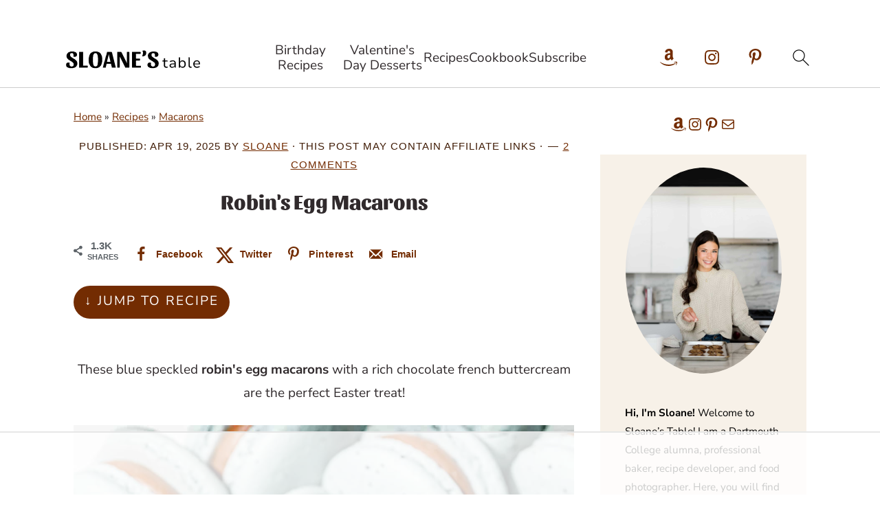

--- FILE ---
content_type: text/html
request_url: https://api.intentiq.com/profiles_engine/ProfilesEngineServlet?at=39&mi=10&dpi=936734067&pt=17&dpn=1&iiqidtype=2&iiqpcid=9097872f-b4fe-456d-823d-fc4353d359e2&iiqpciddate=1768724794862&pcid=1c023d36-e186-4e13-a3da-2e6b4b75b8c0&idtype=3&gdpr=0&japs=false&jaesc=0&jafc=0&jaensc=0&jsver=0.33&testGroup=A&source=pbjs&ABTestingConfigurationSource=group&abtg=A&vrref=https%3A%2F%2Fatsloanestable.com%2Frobins-egg-macarons%2F
body_size: 53
content:
{"abPercentage":97,"adt":1,"ct":2,"isOptedOut":false,"data":{"eids":[]},"dbsaved":"false","ls":true,"cttl":86400000,"abTestUuid":"g_f0b71b5f-e408-444d-b0df-d8df67c974f8","tc":9,"sid":-60325971}

--- FILE ---
content_type: text/html; charset=utf-8
request_url: https://www.google.com/recaptcha/api2/aframe
body_size: 266
content:
<!DOCTYPE HTML><html><head><meta http-equiv="content-type" content="text/html; charset=UTF-8"></head><body><script nonce="TXyaZYdwoNnavrygX3EPTQ">/** Anti-fraud and anti-abuse applications only. See google.com/recaptcha */ try{var clients={'sodar':'https://pagead2.googlesyndication.com/pagead/sodar?'};window.addEventListener("message",function(a){try{if(a.source===window.parent){var b=JSON.parse(a.data);var c=clients[b['id']];if(c){var d=document.createElement('img');d.src=c+b['params']+'&rc='+(localStorage.getItem("rc::a")?sessionStorage.getItem("rc::b"):"");window.document.body.appendChild(d);sessionStorage.setItem("rc::e",parseInt(sessionStorage.getItem("rc::e")||0)+1);localStorage.setItem("rc::h",'1768724813321');}}}catch(b){}});window.parent.postMessage("_grecaptcha_ready", "*");}catch(b){}</script></body></html>

--- FILE ---
content_type: text/plain
request_url: https://rtb.openx.net/openrtbb/prebidjs
body_size: -225
content:
{"id":"47bbed5a-696a-4c8f-90f2-9328b1a7b696","nbr":0}

--- FILE ---
content_type: text/plain
request_url: https://rtb.openx.net/openrtbb/prebidjs
body_size: -225
content:
{"id":"7fea00ec-38e4-407a-abfd-14b9a515b4aa","nbr":0}

--- FILE ---
content_type: text/plain; charset=UTF-8
request_url: https://at.teads.tv/fpc?analytics_tag_id=PUB_17002&tfpvi=&gdpr_consent=&gdpr_status=22&gdpr_reason=220&ccpa_consent=&sv=prebid-v1
body_size: 56
content:
ZmFiNGI4MDctNjVlOC00ZjE5LTg4N2EtOGMwZTRhNDlmNDk0Iy0zMA==

--- FILE ---
content_type: text/plain
request_url: https://rtb.openx.net/openrtbb/prebidjs
body_size: -225
content:
{"id":"6a86c19b-dc72-4f29-b8df-041fa1a46503","nbr":0}

--- FILE ---
content_type: text/plain
request_url: https://rtb.openx.net/openrtbb/prebidjs
body_size: -86
content:
{"id":"4e559fd0-a4b7-4839-9ec0-7c056e8f1e28","nbr":0}

--- FILE ---
content_type: text/plain
request_url: https://rtb.openx.net/openrtbb/prebidjs
body_size: -225
content:
{"id":"4bf6b785-2813-4111-9da8-efe11baff4d4","nbr":0}

--- FILE ---
content_type: text/plain
request_url: https://rtb.openx.net/openrtbb/prebidjs
body_size: -225
content:
{"id":"a0da4d35-ba83-4b93-9f26-9ad019c21ff7","nbr":0}

--- FILE ---
content_type: text/plain
request_url: https://rtb.openx.net/openrtbb/prebidjs
body_size: -225
content:
{"id":"bcc43710-fce7-4f7c-b17a-428b44125431","nbr":0}

--- FILE ---
content_type: text/plain
request_url: https://rtb.openx.net/openrtbb/prebidjs
body_size: -225
content:
{"id":"458047b0-6ab7-4e59-9466-69fb3b7a2f50","nbr":0}

--- FILE ---
content_type: text/plain
request_url: https://rtb.openx.net/openrtbb/prebidjs
body_size: -225
content:
{"id":"2d09a567-cea3-4cc8-86e3-193744dff184","nbr":0}

--- FILE ---
content_type: text/plain
request_url: https://rtb.openx.net/openrtbb/prebidjs
body_size: -225
content:
{"id":"fbd35985-c3a8-41e2-939a-18cca2b93bd2","nbr":0}

--- FILE ---
content_type: text/plain
request_url: https://rtb.openx.net/openrtbb/prebidjs
body_size: -225
content:
{"id":"9bfc2432-e65d-4536-994a-3a57fcaf4661","nbr":0}

--- FILE ---
content_type: text/plain
request_url: https://rtb.openx.net/openrtbb/prebidjs
body_size: -225
content:
{"id":"58290d96-3d3f-4c63-af4e-351bcbb99b41","nbr":0}

--- FILE ---
content_type: text/plain
request_url: https://rtb.openx.net/openrtbb/prebidjs
body_size: -225
content:
{"id":"4873940e-dd00-4105-bf90-db26e09eaeab","nbr":0}

--- FILE ---
content_type: text/plain
request_url: https://rtb.openx.net/openrtbb/prebidjs
body_size: -225
content:
{"id":"90e2f5f1-375a-4d7a-941c-1d1626238503","nbr":0}

--- FILE ---
content_type: text/plain
request_url: https://rtb.openx.net/openrtbb/prebidjs
body_size: -225
content:
{"id":"32e93815-f9ac-4b93-8680-b0c368ef8fac","nbr":0}

--- FILE ---
content_type: text/plain
request_url: https://rtb.openx.net/openrtbb/prebidjs
body_size: -225
content:
{"id":"5c4a4657-2af9-4f51-9ab5-0fb42b75c34a","nbr":0}

--- FILE ---
content_type: text/plain
request_url: https://rtb.openx.net/openrtbb/prebidjs
body_size: -225
content:
{"id":"291e3170-db22-4bee-bfd5-9c6fedcccab5","nbr":0}